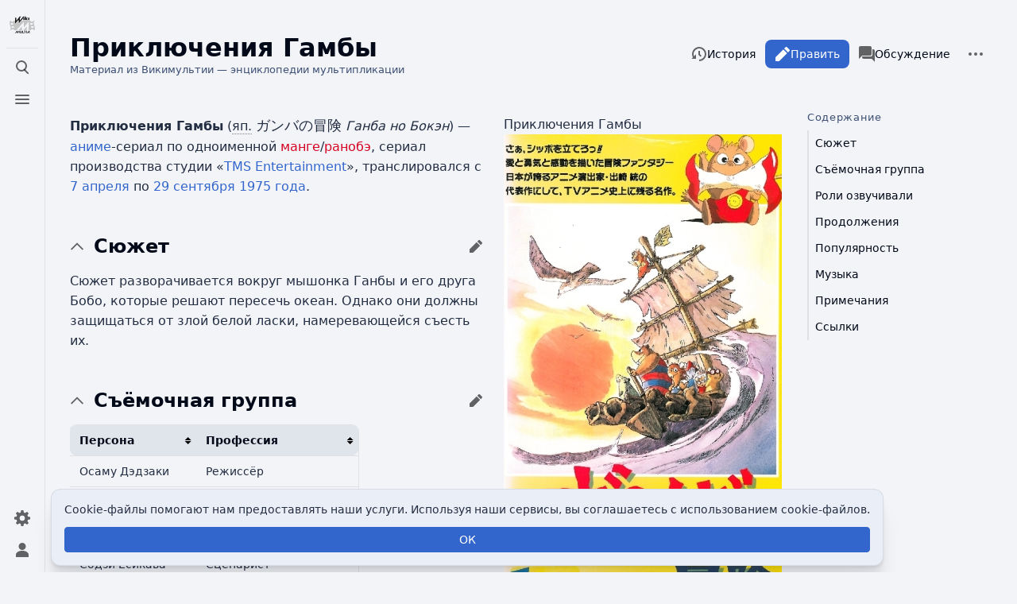

--- FILE ---
content_type: text/html; charset=UTF-8
request_url: https://wikimultia.org/wiki/%D0%9F%D1%80%D0%B8%D0%BA%D0%BB%D1%8E%D1%87%D0%B5%D0%BD%D0%B8%D1%8F_%D0%93%D0%B0%D0%BC%D0%B1%D1%8B
body_size: 81358
content:
<!DOCTYPE html>
<html class="client-nojs skin-citizen-auto skin-theme-clientpref-os citizen-feature-autohide-navigation-clientpref-1 citizen-feature-pure-black-clientpref-0 citizen-feature-custom-font-size-clientpref-standard citizen-feature-custom-width-clientpref-standard" lang="ru" dir="ltr">
<head>
<meta charset="UTF-8">
<title>Приключения Гамбы — Викимультия</title>
<script>document.documentElement.className="client-js skin-citizen-auto skin-theme-clientpref-os citizen-feature-autohide-navigation-clientpref-1 citizen-feature-pure-black-clientpref-0 citizen-feature-custom-font-size-clientpref-standard citizen-feature-custom-width-clientpref-standard";RLCONF={"wgBreakFrames":false,"wgSeparatorTransformTable":[",\t."," \t,"],"wgDigitTransformTable":["",""],"wgDefaultDateFormat":"dmy","wgMonthNames":["","январь","февраль","март","апрель","май","июнь","июль","август","сентябрь","октябрь","ноябрь","декабрь"],"wgRequestId":"e9d684e568e682d9c23be469","wgCanonicalNamespace":"","wgCanonicalSpecialPageName":false,"wgNamespaceNumber":0,"wgPageName":"Приключения_Гамбы","wgTitle":"Приключения Гамбы","wgCurRevisionId":74813,"wgRevisionId":74813,"wgArticleId":3654,"wgIsArticle":true,"wgIsRedirect":false,"wgAction":"view","wgUserName":null,"wgUserGroups":["*"],
"wgCategories":["Завершенные аниме-сериалы","Приключенческие аниме-сериалы","Комедийные аниме-сериалы","Аниме-сериалы в жанре фэнтези","Аниме-сериалы для детей","Аниме-сериалы 1975 года","Аниме-сериалы 7 апреля","Приключения Гамбы","Аниме по алфавиту","Аниме-сериалы по алфавиту","TMS Entertainment"],"wgPageViewLanguage":"ru","wgPageContentLanguage":"ru","wgPageContentModel":"wikitext","wgRelevantPageName":"Приключения_Гамбы","wgRelevantArticleId":3654,"wgIsProbablyEditable":true,"wgRelevantPageIsProbablyEditable":true,"wgRestrictionEdit":[],"wgRestrictionMove":[],"wgPageFormsTargetName":null,"wgPageFormsAutocompleteValues":[],"wgPageFormsAutocompleteOnAllChars":false,"wgPageFormsFieldProperties":[],"wgPageFormsCargoFields":[],"wgPageFormsDependentFields":[],
"wgPageFormsCalendarValues":[],"wgPageFormsCalendarParams":[],"wgPageFormsCalendarHTML":null,"wgPageFormsGridValues":[],"wgPageFormsGridParams":[],"wgPageFormsContLangYes":null,"wgPageFormsContLangNo":null,"wgPageFormsContLangMonths":[],"wgPageFormsHeightForMinimizingInstances":800,"wgPageFormsShowOnSelect":[],"wgPageFormsScriptPath":"/extensions/PageForms","edgValues":null,"wgPageFormsEDSettings":null,"wgAmericanDates":false,"wgFlaggedRevsParams":{"tags":{"status":{"levels":1}}},"wgStableRevisionId":74813,"wgMediaViewerOnClick":true,"wgMediaViewerEnabledByDefault":true,"wgPopupsFlags":4};RLSTATE={"site.styles":"ready","user.styles":"ready","user":"ready","user.options":"loading","ext.flaggedRevs.icons":"ready","oojs-ui-core.styles":"ready","oojs-ui.styles.indicators":"ready","mediawiki.widgets.styles":"ready","oojs-ui-core.icons":"ready","ext.cite.styles":"ready","skins.citizen.styles":"ready","skins.citizen.icons":"ready","jquery.tablesorter.styles":"ready","ext.CookieWarning.styles"
:"ready","ext.embedVideo.styles":"ready","ext.flaggedRevs.basic":"ready"};RLPAGEMODULES=["ext.smw.styles","ext.cite.ux-enhancements","smw.entityexaminer","mediawiki.toggleAllCollapsibles","site","mediawiki.page.ready","jquery.tablesorter","mediawiki.toc","skins.citizen.scripts","ext.CookieWarning","ext.embedVideo.overlay","ext.flaggedRevs.advanced","ext.gadget.collapserefs","mmv.head","mmv.bootstrap.autostart","ext.popups","ext.smw.purge"];</script>
<script>(RLQ=window.RLQ||[]).push(function(){mw.loader.impl(function(){return["user.options@12s5i",function($,jQuery,require,module){mw.user.tokens.set({"patrolToken":"+\\","watchToken":"+\\","csrfToken":"+\\"});
}];});});</script>
<link rel="stylesheet" href="/load.php?lang=ru&amp;modules=ext.CookieWarning.styles%7Cext.cite.styles%7Cext.embedVideo.styles%7Cext.flaggedRevs.basic%2Cicons%7Cjquery.tablesorter.styles%7Cmediawiki.widgets.styles%7Coojs-ui-core.icons%2Cstyles%7Coojs-ui.styles.indicators%7Cskins.citizen.icons%2Cstyles&amp;only=styles&amp;skin=citizen">
<script async="" src="/load.php?lang=ru&amp;modules=startup&amp;only=scripts&amp;raw=1&amp;skin=citizen"></script>
<style>#mw-indicator-mw-helplink {display:none;}</style>
<meta name="ResourceLoaderDynamicStyles" content="">
<link rel="stylesheet" href="/load.php?lang=ru&amp;modules=site.styles&amp;only=styles&amp;skin=citizen">
<noscript><link rel="stylesheet" href="/load.php?lang=ru&amp;modules=noscript&amp;only=styles&amp;skin=citizen"></noscript>
<meta name="generator" content="MediaWiki 1.42.0-alpha">
<meta name="robots" content="max-image-preview:standard">
<meta name="format-detection" content="telephone=no">
<meta name="theme-color" content="#131a21">
<meta name="description" content="Приключения Гамбы (яп.&amp;nbsp;ガンバの冒険 Ганба но Бокэн)&amp;nbsp;— аниме-сериал по одноименной манге/ранобэ, сериал производства студии «TMS Entertainment», транслировался с 7 апреля по 29 сентября 1975 года.">
<meta property="og:image" content="https://wikimultia.org/images/0/0a/Adventure_of_Gamba.jpg">
<meta property="og:image:width" content="1200">
<meta property="og:image:height" content="2071">
<meta property="og:image" content="https://wikimultia.org/images/0/0a/Adventure_of_Gamba.jpg">
<meta property="og:image:width" content="800">
<meta property="og:image:height" content="1381">
<meta property="og:image:width" content="640">
<meta property="og:image:height" content="1104">
<meta name="viewport" content="width=device-width, initial-scale=1.0, user-scalable=yes, minimum-scale=0.25, maximum-scale=5.0">
<link rel="manifest" href="https://wikimultia.org/api.php?action=webapp-manifest">
<link rel="alternate" type="application/rdf+xml" title="Приключения Гамбы" href="/index.php?title=%D0%A1%D0%BB%D1%83%D0%B6%D0%B5%D0%B1%D0%BD%D0%B0%D1%8F:ExportRDF/%D0%9F%D1%80%D0%B8%D0%BA%D0%BB%D1%8E%D1%87%D0%B5%D0%BD%D0%B8%D1%8F_%D0%93%D0%B0%D0%BC%D0%B1%D1%8B&amp;xmlmime=rdf">
<link rel="alternate" type="application/x-wiki" title="Править" href="/index.php?title=%D0%9F%D1%80%D0%B8%D0%BA%D0%BB%D1%8E%D1%87%D0%B5%D0%BD%D0%B8%D1%8F_%D0%93%D0%B0%D0%BC%D0%B1%D1%8B&amp;action=edit">
<link rel="icon" href="https://wikimultia.org/favicon.ico">
<link rel="search" type="application/opensearchdescription+xml" href="/opensearch_desc.php" title="Викимультия (ru)">
<link rel="EditURI" type="application/rsd+xml" href="https://wikimultia.org/api.php?action=rsd">
<link rel="canonical" href="https://wikimultia.org/wiki/%D0%9F%D1%80%D0%B8%D0%BA%D0%BB%D1%8E%D1%87%D0%B5%D0%BD%D0%B8%D1%8F_%D0%93%D0%B0%D0%BC%D0%B1%D1%8B">
<link rel="alternate" type="application/atom+xml" title="Викимультия — Atom-лента" href="/index.php?title=%D0%A1%D0%BB%D1%83%D0%B6%D0%B5%D0%B1%D0%BD%D0%B0%D1%8F:%D0%A1%D0%B2%D0%B5%D0%B6%D0%B8%D0%B5_%D0%BF%D1%80%D0%B0%D0%B2%D0%BA%D0%B8&amp;feed=atom">
<!-- Yandex.RTB --><script>window.yaContextCb=window.yaContextCb||[]</script><script src="https://yandex.ru/ads/system/context.js" async></script><!-- Yandex.Metrika counter --><script type="text/javascript" >(function(m,e,t,r,i,k,a){m[i]=m[i]||function(){(m[i].a=m[i].a||[]).push(arguments)}; m[i].l=1*new Date(); for (var j = 0; j < document.scripts.length; j++) {if (document.scripts[j].src === r) { return; }} k=e.createElement(t),a=e.getElementsByTagName(t)[0],k.async=1,k.src=r,a.parentNode.insertBefore(k,a)})(window, document, "script", "https://mc.yandex.ru/metrika/tag.js", "ym"); ym(97776045, "init", {clickmap:true,trackLinks:true,accurateTrackBounce:true});</script><noscript><div><img src="https://mc.yandex.ru/watch/97776045" style="position:absolute; left:-9999px;" alt="" /></div></noscript><!-- /Yandex.Metrika counter -->
<script>const LEGACY_PREFIX='skin-citizen-';window.clientPrefs=()=>{let className=document.documentElement.className;const storage=localStorage.getItem('mwclientpreferences');if(storage){storage.split(',').forEach((pref)=>{className=className.replace(new RegExp('(^| )'+pref.replace(/-clientpref-\w+$|[^\w-]+/g,'')+'-clientpref-\\w+( |$)'),'$1'+pref+'$2');if(pref.startsWith('skin-theme-clientpref-')){const CLIENTPREFS_THEME_MAP={os:'auto',day:'light',night:'dark'};const matchedKey=CLIENTPREFS_THEME_MAP[pref.replace('skin-theme-clientpref-','')];if(matchedKey){const classesToRemove=Object.values(CLIENTPREFS_THEME_MAP).map((theme)=>LEGACY_PREFIX+theme);className=className.replace(new RegExp(classesToRemove.join('|'),'g'),'');className+=` ${LEGACY_PREFIX}${matchedKey}`;}}});document.documentElement.className=className;}};(()=>{window.clientPrefs();})();</script>
</head>
<body class="citizen-sections-enabled mediawiki ltr sitedir-ltr mw-hide-empty-elt ns-0 ns-subject mw-editable page-Приключения_Гамбы rootpage-Приключения_Гамбы skin-citizen action-view skin--responsive">
<header class="mw-header citizen-header">
	<div class="citizen-header__logo">
		<a href="/wiki/%D0%97%D0%B0%D0%B3%D0%BB%D0%B0%D0%B2%D0%BD%D0%B0%D1%8F_%D1%81%D1%82%D1%80%D0%B0%D0%BD%D0%B8%D1%86%D0%B0" class="mw-logo citizen-header__button" title="Перейти на заглавную страницу">
			<img class="mw-logo-icon" src="https://wikimultia.org/logo/svg_version.svg" alt="" aria-hidden="true" height="32" width="32">
		</a>
	</div>
		
<div class="citizen-search citizen-header__item citizen-dropdown">
	<details id="citizen-search-details" class="citizen-dropdown-details">
		<summary
			class="citizen-dropdown-summary" 
			title="Открыть поиск [/]"
			aria-details="citizen-search__card">
			<span class="citizen-ui-icon">
				<span></span>
				<span></span>
				<span></span>
			</span>
			<span>Открыть поиск</span>
		</summary>
		
	</details>
	<div role="search" id="citizen-search__card" class="citizen-search-box citizen-search__card citizen-menu__card">
		<form action="/index.php" class="citizen-search__form" id="searchform" autocomplete="off">
			<input type="hidden" name="title" value="Служебная:Поиск">
			<label for="searchInput">
				<span class="citizen-search__icon citizen-ui-icon mw-ui-icon-wikimedia-search"></span>
				<span class="screen-reader-text">Поиск</span>
			</label>
			<input type="search" name="search" placeholder="Искать в Викимультии" aria-label="Искать в Викимультии" autocapitalize="sentences" title="Искать в Викимультии [f]" accesskey="f" id="searchInput">
			<a
				class="citizen-search__random citizen-search__formButton"
				href="/wiki/%D0%A1%D0%BB%D1%83%D0%B6%D0%B5%D0%B1%D0%BD%D0%B0%D1%8F:%D0%A1%D0%BB%D1%83%D1%87%D0%B0%D0%B9%D0%BD%D0%B0%D1%8F_%D1%81%D1%82%D1%80%D0%B0%D0%BD%D0%B8%D1%86%D0%B0"
				title="Случайная страница">
				<span class="citizen-ui-icon mw-ui-icon-wikimedia-die"></span>
				<span class="screen-reader-text"></span>
			</a>
		</form>
	</div>
</div>

	<div class="citizen-drawer citizen-header__item citizen-dropdown">
		<details class="citizen-dropdown-details">
			<summary
			class="citizen-dropdown-summary" 
			title="Открыть меню"
			aria-details="citizen-drawer__card">
			<span class="citizen-ui-icon">
				<span></span>
				<span></span>
				<span></span>
			</span>
			<span>Открыть меню</span>
		</summary>	</details>
		<div id="citizen-drawer__card" class="citizen-drawer__card citizen-menu__card">
			<header class="citizen-drawer__header">
				<a href="/wiki/%D0%97%D0%B0%D0%B3%D0%BB%D0%B0%D0%B2%D0%BD%D0%B0%D1%8F_%D1%81%D1%82%D1%80%D0%B0%D0%BD%D0%B8%D1%86%D0%B0" class="mw-logo citizen-drawer__logo" title="Перейти на заглавную страницу">
				<img class="mw-logo-icon" src="https://wikimultia.org/logo/svg_version.svg" alt="" aria-hidden="true" height="80" width="80" loading="lazy">
			</a>
						<div class="citizen-drawer__siteinfo">
					<div class="citizen-siteStats">
	<div class="citizen-siteStats__item" id="citizen-siteStats__item--articles" title="статей">
		<span class="citizen-ui-icon mw-ui-icon-article mw-ui-icon-wikimedia-article"></span>
		<span>8,8 тыс.</span>
	</div>
	<div class="citizen-siteStats__item" id="citizen-siteStats__item--images" title="файлов">
		<span class="citizen-ui-icon mw-ui-icon-image mw-ui-icon-wikimedia-image"></span>
		<span>7,5 тыс.</span>
	</div>
	<div class="citizen-siteStats__item" id="citizen-siteStats__item--users" title="пользователей">
		<span class="citizen-ui-icon mw-ui-icon-userAvatar mw-ui-icon-wikimedia-userAvatar"></span>
		<span>308</span>
	</div>
	<div class="citizen-siteStats__item" id="citizen-siteStats__item--edits" title="правок">
		<span class="citizen-ui-icon mw-ui-icon-edit mw-ui-icon-wikimedia-edit"></span>
		<span>70,2 тыс.</span>
	</div>
</div>
					<img class="mw-logo-wordmark" alt="Викимультия"
					src="https://wikimultia.org/logo/wordmark_version.png" width="95" height="45">
							</div>
			</header>
				<section id="citizen-main-menu" class="citizen-main-menu citizen-drawer__menu">
				<nav id="p-navigation" class="citizen-menu mw-portlet mw-portlet-navigation"  >
	<div class="citizen-menu__heading">
		Навигация
	</div>
	<div class="citizen-menu__content">
		
		<ul class="citizen-menu__content-list">
			
			<li id="n-mainpage-description" class="mw-list-item"><a href="/wiki/%D0%97%D0%B0%D0%B3%D0%BB%D0%B0%D0%B2%D0%BD%D0%B0%D1%8F_%D1%81%D1%82%D1%80%D0%B0%D0%BD%D0%B8%D1%86%D0%B0" title="Перейти на заглавную страницу [z]" accesskey="z"><span class="citizen-ui-icon mw-ui-icon-home mw-ui-icon-wikimedia-home"></span> <span>Заглавная страница</span></a></li><li id="n-browse" class="mw-list-item"><a href="/wiki/%D0%A1%D0%BF%D1%80%D0%B0%D0%B2%D0%BA%D0%B0:%D0%9F%D0%BE%D0%B8%D1%81%D0%BA_%D0%BF%D0%BE_%D0%BA%D0%B0%D1%82%D0%B5%D0%B3%D0%BE%D1%80%D0%B8%D1%8F%D0%BC"><span>Рубрикация</span></a></li><li id="n-index" class="mw-list-item"><a href="/wiki/%D0%A1%D0%BF%D1%80%D0%B0%D0%B2%D0%BA%D0%B0:%D0%90%D0%BB%D1%84%D0%B0%D0%B2%D0%B8%D1%82%D0%BD%D1%8B%D0%B9_%D1%83%D0%BA%D0%B0%D0%B7%D0%B0%D1%82%D0%B5%D0%BB%D1%8C" title="Поиск по двум первым буквам"><span>Указатель А — Я</span></a></li><li id="n-randompage" class="mw-list-item"><a href="/wiki/%D0%A1%D0%BB%D1%83%D0%B6%D0%B5%D0%B1%D0%BD%D0%B0%D1%8F:%D0%A1%D0%BB%D1%83%D1%87%D0%B0%D0%B9%D0%BD%D0%B0%D1%8F_%D1%81%D1%82%D1%80%D0%B0%D0%BD%D0%B8%D1%86%D0%B0" title="Посмотреть случайно выбранную страницу [x]" accesskey="x"><span class="citizen-ui-icon mw-ui-icon-die mw-ui-icon-wikimedia-die"></span> <span>Случайная страница</span></a></li><li id="t-specialpages" class="mw-list-item"><a href="/wiki/%D0%A1%D0%BB%D1%83%D0%B6%D0%B5%D0%B1%D0%BD%D0%B0%D1%8F:%D0%A1%D0%BF%D0%B5%D1%86%D1%81%D1%82%D1%80%D0%B0%D0%BD%D0%B8%D1%86%D1%8B" title="Список служебных страниц [q]" accesskey="q"><span class="citizen-ui-icon mw-ui-icon-specialPages mw-ui-icon-wikimedia-specialPages"></span> <span>Служебные страницы</span></a></li><li id="t-upload" class="mw-list-item"><a href="/wiki/%D0%A1%D0%BB%D1%83%D0%B6%D0%B5%D0%B1%D0%BD%D0%B0%D1%8F:%D0%97%D0%B0%D0%B3%D1%80%D1%83%D0%B7%D0%BA%D0%B0" title="Загрузить файлы [u]" accesskey="u"><span class="citizen-ui-icon mw-ui-icon-upload mw-ui-icon-wikimedia-upload"></span> <span>Загрузить файл</span></a></li>
		</ul>
		
	</div></nav>
				<nav id="p-participation" class="citizen-menu mw-portlet mw-portlet-participation"  >
	<div class="citizen-menu__heading">
		Участие
	</div>
	<div class="citizen-menu__content">
		
		<ul class="citizen-menu__content-list">
			
			<li id="n-recentchanges" class="mw-list-item"><a href="/wiki/%D0%A1%D0%BB%D1%83%D0%B6%D0%B5%D0%B1%D0%BD%D0%B0%D1%8F:%D0%A1%D0%B2%D0%B5%D0%B6%D0%B8%D0%B5_%D0%BF%D1%80%D0%B0%D0%B2%D0%BA%D0%B8" title="Список последних изменений [r]" accesskey="r"><span class="citizen-ui-icon mw-ui-icon-recentChanges mw-ui-icon-wikimedia-recentChanges"></span> <span>Свежие правки</span></a></li><li id="n-newpages" class="mw-list-item"><a href="/wiki/%D0%A1%D0%BB%D1%83%D0%B6%D0%B5%D0%B1%D0%BD%D0%B0%D1%8F:%D0%9D%D0%BE%D0%B2%D1%8B%D0%B5_%D1%81%D1%82%D1%80%D0%B0%D0%BD%D0%B8%D1%86%D1%8B" title="Список недавно созданных страниц"><span>Новые страницы</span></a></li><li id="n-help" class="mw-list-item"><a href="/wiki/%D0%A1%D0%BF%D1%80%D0%B0%D0%B2%D0%BA%D0%B0:%D0%A1%D0%BE%D0%B4%D0%B5%D1%80%D0%B6%D0%B0%D0%BD%D0%B8%D0%B5" title="Место расположения Справки"><span class="citizen-ui-icon mw-ui-icon-help mw-ui-icon-wikimedia-help"></span> <span>Справка</span></a></li>
		</ul>
		
	</div></nav>
			</section>	</div>
	</div>	<div class="citizen-header__inner">
		<div class="citizen-header__start"></div>
		<div class="citizen-header__end">
			<nav id="p-notifications" class="citizen-menu mw-portlet mw-portlet-notifications emptyPortlet"  >
	<div class="citizen-menu__heading">
		Уведомления
	</div>
	<div class="citizen-menu__content">
		
		<ul class="citizen-menu__content-list">
			
			
		</ul>
		
	</div></nav>
			<div class="citizen-userMenu citizen-header__item citizen-dropdown">
				<details class="citizen-dropdown-details">
					<summary
						class="citizen-dropdown-summary" 
						title="Открыть персональное меню"
						aria-details="citizen-userMenu__card">
						<span class="citizen-ui-icon mw-ui-icon-wikimedia-userAvatar"></span>
						<span>Открыть персональное меню</span>
					</summary>
				</details>
				<div id="citizen-userMenu__card" class="citizen-menu__card">
					<div class="citizen-userInfo">
	<div class="citizen-userInfo-title">
		<div>Вы не представились системе</div>
		
	</div>
	<div class="citizen-userInfo-text">
		<div>Your IP address will be publicly visible if you make any edits.</div>
	</div>
</div>
					<nav id="p-user-interface-preferences" class="citizen-menu mw-portlet mw-portlet-user-interface-preferences emptyPortlet"  >
	<div class="citizen-menu__heading">
		user-interface-preferences
	</div>
	<div class="citizen-menu__content">
		
		<ul class="citizen-menu__content-list">
			
			
		</ul>
		
	</div></nav>
					<nav id="p-personal" class="citizen-menu mw-portlet mw-portlet-personal"  title="Пользовательское меню" >
	<div class="citizen-menu__heading">
		Персональные инструменты
	</div>
	<div class="citizen-menu__content">
		
		<ul class="citizen-menu__content-list">
			
			<li id="pt-anontalk" class="mw-list-item"><a href="/wiki/%D0%A1%D0%BB%D1%83%D0%B6%D0%B5%D0%B1%D0%BD%D0%B0%D1%8F:%D0%9C%D0%BE%D1%91_%D0%BE%D0%B1%D1%81%D1%83%D0%B6%D0%B4%D0%B5%D0%BD%D0%B8%D0%B5" title="Страница обсуждений для моего IP [n]" accesskey="n"><span class="citizen-ui-icon mw-ui-icon-userTalk mw-ui-icon-wikimedia-userTalk"></span> <span>Обсуждение</span></a></li><li id="pt-anoncontribs" class="mw-list-item"><a href="/wiki/%D0%A1%D0%BB%D1%83%D0%B6%D0%B5%D0%B1%D0%BD%D0%B0%D1%8F:%D0%9C%D0%BE%D0%B9_%D0%B2%D0%BA%D0%BB%D0%B0%D0%B4" title="Список правок, сделанных с этого IP-адреса [y]" accesskey="y"><span class="citizen-ui-icon mw-ui-icon-userContributions mw-ui-icon-wikimedia-userContributions"></span> <span>Вклад</span></a></li><li id="pt-createaccount" class="mw-list-item"><a href="/index.php?title=%D0%A1%D0%BB%D1%83%D0%B6%D0%B5%D0%B1%D0%BD%D0%B0%D1%8F:%D0%A1%D0%BE%D0%B7%D0%B4%D0%B0%D1%82%D1%8C_%D1%83%D1%87%D1%91%D1%82%D0%BD%D1%83%D1%8E_%D0%B7%D0%B0%D0%BF%D0%B8%D1%81%D1%8C&amp;returnto=%D0%9F%D1%80%D0%B8%D0%BA%D0%BB%D1%8E%D1%87%D0%B5%D0%BD%D0%B8%D1%8F+%D0%93%D0%B0%D0%BC%D0%B1%D1%8B" title="Мы предлагаем вам создать учётную запись и войти в систему, хотя это и не обязательно."><span class="citizen-ui-icon mw-ui-icon-userAdd mw-ui-icon-wikimedia-userAdd"></span> <span>Создать учётную запись</span></a></li><li id="pt-login" class="mw-list-item"><a href="/index.php?title=%D0%A1%D0%BB%D1%83%D0%B6%D0%B5%D0%B1%D0%BD%D0%B0%D1%8F:%D0%92%D1%85%D0%BE%D0%B4&amp;returnto=%D0%9F%D1%80%D0%B8%D0%BA%D0%BB%D1%8E%D1%87%D0%B5%D0%BD%D0%B8%D1%8F+%D0%93%D0%B0%D0%BC%D0%B1%D1%8B" title="Здесь можно зарегистрироваться в системе, но это необязательно. [o]" accesskey="o"><span class="citizen-ui-icon mw-ui-icon-logIn mw-ui-icon-wikimedia-logIn"></span> <span>Войти</span></a></li>
		</ul>
		
	</div></nav>
				</div>
			</div>		</div>
	</div>
</header>
<div class="citizen-page-container">
	<div class="citizen-sitenotice-container">
		<div id="siteNotice"></div>
	</div>
	<main class="mw-body citizen-toc-enabled" id="content">
		<div class="citizen-body-container">
		<header class="mw-body-header citizen-page-header">
			
<div class="citizen-page-heading">
	<div class="firstHeading-container">
		<h1 id="firstHeading" class="firstHeading mw-first-heading"><span class="mw-page-title-main">Приключения Гамбы</span></h1>
		
		<div class="mw-indicators">
		<div id="mw-indicator-smw-entity-examiner" class="mw-indicator"><div class="smw-entity-examiner smw-indicator-vertical-bar-loader" data-subject="Приключения_Гамбы#0##" data-dir="ltr" data-uselang="" title="Running an examiner in the background"></div></div>
		</div>	</div>
	<div id="siteSub">Материал из Викимультии — энциклопедии мультипликации</div>
	<a href="#top" class="citizen-jumptotop" title="Вернуться наверх"></a>
</div>
			<div class="page-actions">
		
			<nav id="p-views" class="citizen-menu mw-portlet mw-portlet-views"  >
	<div class="citizen-menu__heading">
		Просмотры
	</div>
	<div class="citizen-menu__content">
		
		<ul class="citizen-menu__content-list">
			
			<li id="ca-view" class="selected mw-list-item"><a href="/wiki/%D0%9F%D1%80%D0%B8%D0%BA%D0%BB%D1%8E%D1%87%D0%B5%D0%BD%D0%B8%D1%8F_%D0%93%D0%B0%D0%BC%D0%B1%D1%8B"><span class="citizen-ui-icon mw-ui-icon-article mw-ui-icon-wikimedia-article"></span> <span>Читать</span></a></li><li id="ca-edit" class="mw-list-item"><a href="/index.php?title=%D0%9F%D1%80%D0%B8%D0%BA%D0%BB%D1%8E%D1%87%D0%B5%D0%BD%D0%B8%D1%8F_%D0%93%D0%B0%D0%BC%D0%B1%D1%8B&amp;action=edit" title="Эту статью можно изменять. Перед сохранением изменений, пожалуйста, нажмите кнопку предварительного просмотра для визуальной проверки результата [e]" accesskey="e"><span class="citizen-ui-icon mw-ui-icon-edit mw-ui-icon-wikimedia-edit"></span> <span>Править</span></a></li><li id="ca-history" class="mw-list-item"><a href="/index.php?title=%D0%9F%D1%80%D0%B8%D0%BA%D0%BB%D1%8E%D1%87%D0%B5%D0%BD%D0%B8%D1%8F_%D0%93%D0%B0%D0%BC%D0%B1%D1%8B&amp;action=history" title="Журнал изменений страницы [h]" accesskey="h"><span class="citizen-ui-icon mw-ui-icon-history mw-ui-icon-wikimedia-history"></span> <span>История</span></a></li>
		</ul>
		
	</div></nav>
			<nav id="p-associated-pages" class="citizen-menu mw-portlet mw-portlet-associated-pages"  >
	<div class="citizen-menu__heading">
		associated-pages
	</div>
	<div class="citizen-menu__content">
		
		<ul class="citizen-menu__content-list">
			
			<li id="ca-nstab-main" class="selected mw-list-item"><a href="/wiki/%D0%9F%D1%80%D0%B8%D0%BA%D0%BB%D1%8E%D1%87%D0%B5%D0%BD%D0%B8%D1%8F_%D0%93%D0%B0%D0%BC%D0%B1%D1%8B" title="Просмотреть контентную страницу [c]" accesskey="c"><span class="citizen-ui-icon mw-ui-icon-article mw-ui-icon-wikimedia-article"></span> <span>Статья</span></a></li><li id="ca-talk" class="new mw-list-item"><a href="/index.php?title=%D0%9E%D0%B1%D1%81%D1%83%D0%B6%D0%B4%D0%B5%D0%BD%D0%B8%D0%B5:%D0%9F%D1%80%D0%B8%D0%BA%D0%BB%D1%8E%D1%87%D0%B5%D0%BD%D0%B8%D1%8F_%D0%93%D0%B0%D0%BC%D0%B1%D1%8B&amp;action=edit&amp;redlink=1" rel="discussion" title="Обсуждение основной страницы (страница отсутствует) [t]" accesskey="t"><span class="citizen-ui-icon mw-ui-icon-speechBubbles mw-ui-icon-wikimedia-speechBubbles"></span> <span>Обсуждение</span></a></li>
		</ul>
		
	</div></nav>
		<div class="page-actions-more page-actions__item citizen-dropdown">
	<details class="citizen-dropdown-details">
		<summary
			class="citizen-dropdown-summary" 
			title="Дополнительные действия"
			aria-details="page-actions-more__card">
			<span class="citizen-ui-icon mw-ui-icon-wikimedia-ellipsis"></span>
			<span>Дополнительные действия</span>
		</summary>
	</details>
	<aside id="page-actions-more__card" class="citizen-menu__card">
				<nav id="p-cactions" class="citizen-menu mw-portlet mw-portlet-cactions"  title="Больше возможностей" >
	<div class="citizen-menu__heading">
		Ещё
	</div>
	<div class="citizen-menu__content">
		
		<ul class="citizen-menu__content-list">
			
			<li id="ca-purge" class="is-disabled mw-list-item"><a href="/index.php?title=%D0%9F%D1%80%D0%B8%D0%BA%D0%BB%D1%8E%D1%87%D0%B5%D0%BD%D0%B8%D1%8F_%D0%93%D0%B0%D0%BC%D0%B1%D1%8B&amp;action=purge"><span class="citizen-ui-icon mw-ui-icon-reload mw-ui-icon-wikimedia-reload"></span> <span>Обновить</span></a></li>
		</ul>
		
	</div></nav>
		<nav id="p-tb" class="citizen-menu mw-portlet mw-portlet-tb"  >
	<div class="citizen-menu__heading">
		Инструменты
	</div>
	<div class="citizen-menu__content">
		
		<ul class="citizen-menu__content-list">
			
			<li id="t-whatlinkshere" class="mw-list-item"><a href="/wiki/%D0%A1%D0%BB%D1%83%D0%B6%D0%B5%D0%B1%D0%BD%D0%B0%D1%8F:%D0%A1%D1%81%D1%8B%D0%BB%D0%BA%D0%B8_%D1%81%D1%8E%D0%B4%D0%B0/%D0%9F%D1%80%D0%B8%D0%BA%D0%BB%D1%8E%D1%87%D0%B5%D0%BD%D0%B8%D1%8F_%D0%93%D0%B0%D0%BC%D0%B1%D1%8B" title="Список всех страниц, ссылающихся на данную [j]" accesskey="j"><span class="citizen-ui-icon mw-ui-icon-articleRedirect mw-ui-icon-wikimedia-articleRedirect"></span> <span>Ссылки сюда</span></a></li><li id="t-recentchangeslinked" class="mw-list-item"><a href="/wiki/%D0%A1%D0%BB%D1%83%D0%B6%D0%B5%D0%B1%D0%BD%D0%B0%D1%8F:%D0%A1%D0%B2%D1%8F%D0%B7%D0%B0%D0%BD%D0%BD%D1%8B%D0%B5_%D0%BF%D1%80%D0%B0%D0%B2%D0%BA%D0%B8/%D0%9F%D1%80%D0%B8%D0%BA%D0%BB%D1%8E%D1%87%D0%B5%D0%BD%D0%B8%D1%8F_%D0%93%D0%B0%D0%BC%D0%B1%D1%8B" rel="nofollow" title="Последние изменения в страницах, на которые ссылается эта страница [k]" accesskey="k"><span class="citizen-ui-icon mw-ui-icon-recentChanges mw-ui-icon-wikimedia-recentChanges"></span> <span>Связанные правки</span></a></li><li id="t-print" class="mw-list-item"><a href="javascript:print();" rel="alternate" title="Версия этой страницы для печати [p]" accesskey="p"><span class="citizen-ui-icon mw-ui-icon-printer mw-ui-icon-wikimedia-printer"></span> <span>Версия для печати</span></a></li><li id="t-permalink" class="mw-list-item"><a href="/index.php?title=%D0%9F%D1%80%D0%B8%D0%BA%D0%BB%D1%8E%D1%87%D0%B5%D0%BD%D0%B8%D1%8F_%D0%93%D0%B0%D0%BC%D0%B1%D1%8B&amp;oldid=74813" title="Постоянная ссылка на эту версию страницы"><span class="citizen-ui-icon mw-ui-icon-link mw-ui-icon-wikimedia-link"></span> <span>Постоянная ссылка</span></a></li><li id="t-info" class="mw-list-item"><a href="/index.php?title=%D0%9F%D1%80%D0%B8%D0%BA%D0%BB%D1%8E%D1%87%D0%B5%D0%BD%D0%B8%D1%8F_%D0%93%D0%B0%D0%BC%D0%B1%D1%8B&amp;action=info" title="Подробнее об этой странице"><span class="citizen-ui-icon mw-ui-icon-infoFilled mw-ui-icon-wikimedia-infoFilled"></span> <span>Сведения о странице</span></a></li><li id="t-smwbrowselink" class="mw-list-item"><a href="/wiki/%D0%A1%D0%BB%D1%83%D0%B6%D0%B5%D0%B1%D0%BD%D0%B0%D1%8F:Browse/:%D0%9F%D1%80%D0%B8%D0%BA%D0%BB%D1%8E%D1%87%D0%B5%D0%BD%D0%B8%D1%8F-5F%D0%93%D0%B0%D0%BC%D0%B1%D1%8B" rel="search"><span>Узнать свойства</span></a></li>
		</ul>
		
	</div></nav>
	</aside>
</div>
	</div></header>
		<div id="bodyContent" class="citizen-body" aria-labelledby="firstHeading">
			<div id="contentSub"><div id="mw-content-subtitle"></div></div>
			
			
			<div id="mw-content-text" class="mw-body-content"><div class="mw-content-ltr mw-parser-output" lang="ru" dir="ltr"><section class="citizen-section" id="citizen-section-0"><div itemscope="" itemtype="https://schema.org/TVSeries" class="infobox citizen-table-nowrap floatright"><div class="infobox-title"><span itemprop="name">Приключения Гамбы</span><sup></sup></div><div class="infobox-subtitle"><i><span itemprop=""></span></i></div><div class="infobox-image"><span typeof="mw:File"><a href="/wiki/%D0%A4%D0%B0%D0%B9%D0%BB:Adventure_of_Gamba.jpg" class="mw-file-description" title="Приключения Гамбы"><img alt="Приключения Гамбы" src="/images/0/0a/Adventure_of_Gamba.jpg" decoding="async" width="350" height="604" class="mw-file-element" data-file-width="350" data-file-height="604"></a></span><span style="display: none;" itemprop="image">https://wikimultia.org/images/0/0a/Adventure_of_Gamba.jpg</span><div class="infobox-caption"><span></span></div></div><div class="infobox-header">Название<span style="display: none;" itemprop=""></span></div><div class="infobox-data"><div class="infobox-data-label">
Кандзи</div><div class="infobox-data-value">
ガンバの冒険<span style="display: none;" itemprop="alternativeHeadline">ガンバの冒険</span><span style="display: none;" itemprop=""></span></div></div><div class="infobox-data"><div class="infobox-data-label">
Киридзи</div><div class="infobox-data-value">
Ганба но Бокэн<span style="display: none;" itemprop=""></span><span style="display: none;" itemprop=""></span></div></div><div class="infobox-data"><div class="infobox-data-label">
Английское</div><div class="infobox-data-value">
Adventure of Gamba<span style="display: none;" itemprop=""></span><span style="display: none;" itemprop=""></span></div></div><div class="infobox-header">Информация о сериале<span style="display: none;" itemprop=""></span></div><div class="infobox-data"><div class="infobox-data-label">
Жанр(ы)</div><div class="infobox-data-value">
Приключения, Комедия, Фэнтези<span style="display: none;" itemprop="genre">приключения, комедия, фэнтези</span><span style="display: none;" itemprop=""></span></div></div><div class="infobox-data"><div class="infobox-data-label">
Целевая аудитория</div><div class="infobox-data-value">
<a href="/wiki/%D0%9A%D0%BE%D0%B4%D0%BE%D0%BC%D0%BE" title="Кодомо">Кодомо</a><span style="display: none;" itemprop=""></span><span style="display: none;" itemprop=""></span></div></div><div class="infobox-data"><div class="infobox-data-label">
Режиссёр</div><div class="infobox-data-value">
<li style="list-style: none;">Осаму Дэдзаки<span style="display: none;" itemprop="director">Осаму Дэдзаки</span><span style="display: none;" itemprop=""></span></li></div></div><div class="infobox-data"><div class="infobox-data-label">
Сценарист</div><div class="infobox-data-value">
<li style="list-style: none;">Мицуру Мадзима<span style="display: none;" itemprop=""></span><span style="display: none;" itemprop=""></span></li></div></div><div class="infobox-data"><div class="infobox-data-label">
Композитор</div><div class="infobox-data-value">
<li style="list-style: none;">Такэо Ямасита<span style="display: none;" itemprop="musicBy">Такэо Ямасита</span><span style="display: none;" itemprop=""></span></li></div></div><div class="infobox-data"><div class="infobox-data-label">
Студия</div><div class="infobox-data-value">
<li style="list-style: none;"> <a href="/wiki/TMS_Entertainment" title="TMS Entertainment">TMS Entertainment</a><span style="display: none;" itemprop="productionCompany">TMS Entertainment</span><span style="display: none;" itemprop=""></span></li></div></div><div class="infobox-data"><div class="infobox-data-label">
Страна</div><div class="infobox-data-value">
<li style="list-style: none;"><span class="flagicon"><span class="mw-image-border" typeof="mw:File"><span title="Япония"><img alt="Япония" src="/images/thumb/9/9e/Flag_of_Japan.svg/22px-Flag_of_Japan.svg.png" decoding="async" width="22" height="15" class="mw-file-element" srcset="/images/thumb/9/9e/Flag_of_Japan.svg/33px-Flag_of_Japan.svg.png 1.5x, /images/thumb/9/9e/Flag_of_Japan.svg/44px-Flag_of_Japan.svg.png 2x" data-file-width="900" data-file-height="600"></span></span></span> Япония<span style="display: none;" itemprop="countryOfOrigin">Япония</span><span style="display: none;" itemprop=""></span></li></div></div><div class="infobox-data"><div class="infobox-data-label">
Премьерный показ</div><div class="infobox-data-value">
<span style="white-space: nowrap;"><a href="/wiki/7_%D0%B0%D0%BF%D1%80%D0%B5%D0%BB%D1%8F" title="7 апреля">7 апреля</a> <a href="/wiki/1975_%D0%B3%D0%BE%D0%B4" title="1975 год">1975</a></span><span style="white-space: nowrap;"></span> <small>—</small> <br><span style="white-space: nowrap;"><a href="/wiki/29_%D1%81%D0%B5%D0%BD%D1%82%D1%8F%D0%B1%D1%80%D1%8F" title="29 сентября">29 сентября</a> <a href="/wiki/1975_%D0%B3%D0%BE%D0%B4" title="1975 год">1975</a></span><span style="white-space: nowrap;"></span><span style="display: none;" itemprop="startDate">1975-04-07</span><span style="display: none;" itemprop="endDate">1975-09-29</span></div></div><div class="infobox-data"><div class="infobox-data-label">
Продолжительность эпизода</div><div class="infobox-data-value">
<li style="list-style: none;"> 25 минут<span style="display: none;" itemprop=""></span><span style="display: none;" itemprop=""></span></li></div></div><div class="infobox-data"><div class="infobox-data-label">
Эпизодов</div><div class="infobox-data-value">
<a href="/index.php?title=%D0%A1%D0%BF%D0%B8%D1%81%D0%BE%D0%BA_%D1%8D%D0%BF%D0%B8%D0%B7%D0%BE%D0%B4%D0%BE%D0%B2_%D0%B0%D0%BD%D0%B8%D0%BC%D0%B5_%C2%AB%D0%9F%D1%80%D0%B8%D0%BA%D0%BB%D1%8E%D1%87%D0%B5%D0%BD%D0%B8%D1%8F_%D0%93%D0%B0%D0%BC%D0%B1%D1%8B%C2%BB&amp;action=edit&amp;redlink=1" class="new" title="Список эпизодов аниме «Приключения Гамбы» (страница отсутствует)">26</a><span style="display: none;" itemprop="numberOfEpisodes">26</span><span style="display: none;" itemprop=""></span></div></div></div>
<p><b>Приключения Гамбы</b> <span style="font-weight: normal;">(<span style="border-bottom:1px dotted gray; cursor:default" class="ignored" title="на японском языке">яп.</span> <span lang="ja" style="font-size: 110%;">ガンバの冒険</span> <i>Ганба но Бокэн</i>)</span> — <a href="/wiki/%D0%90%D0%BD%D0%B8%D0%BC%D0%B5" title="Аниме">аниме</a>-сериал по одноименной <a href="/index.php?title=(%D0%BC%D0%B0%D0%BD%D0%B3%D0%B0)&amp;action=edit&amp;redlink=1" class="new" title="(манга) (страница отсутствует)">манге</a>/<a href="/index.php?title=(%D1%80%D0%B0%D0%BD%D0%BE%D0%B1%D1%8D)&amp;action=edit&amp;redlink=1" class="new" title="(ранобэ) (страница отсутствует)">ранобэ</a>, сериал производства студии «<a href="/wiki/TMS_Entertainment" title="TMS Entertainment">TMS Entertainment</a>», транслировался с <a href="/wiki/7_%D0%B0%D0%BF%D1%80%D0%B5%D0%BB%D1%8F" title="7 апреля">7 апреля</a> по <a href="/wiki/29_%D1%81%D0%B5%D0%BD%D1%82%D1%8F%D0%B1%D1%80%D1%8F" title="29 сентября">29 сентября</a> <a href="/wiki/1975_%D0%B3%D0%BE%D0%B4" title="1975 год">1975 года</a>.
</p>
<meta property="mw:PageProp/toc">
</section><h2 class="citizen-section-heading"><span class="citizen-section-indicator citizen-ui-icon mw-ui-icon-wikimedia-collapse"></span><span id=".D0.A1.D1.8E.D0.B6.D0.B5.D1.82"></span><span class="mw-headline" id="Сюжет">Сюжет</span><span class="mw-editsection"><span class="mw-editsection-bracket">[</span><a href="/index.php?title=%D0%9F%D1%80%D0%B8%D0%BA%D0%BB%D1%8E%D1%87%D0%B5%D0%BD%D0%B8%D1%8F_%D0%93%D0%B0%D0%BC%D0%B1%D1%8B&amp;action=edit&amp;section=1" title="Редактировать раздел «Сюжет»" class="citizen-editsection-icon mw-ui-icon-wikimedia-edit"><span>править</span></a><span class="mw-editsection-bracket">]</span></span></h2><section class="citizen-section" id="citizen-section-1">
<p>Сюжет разворачивается вокруг мышонка Ганбы и его друга Бобо, которые решают пересечь океан. Однако они должны защищаться от злой белой ласки, намеревающейся съесть их.
</p>
</section><h2 class="citizen-section-heading"><span class="citizen-section-indicator citizen-ui-icon mw-ui-icon-wikimedia-collapse"></span><span id=".D0.A1.D1.8A.D1.91.D0.BC.D0.BE.D1.87.D0.BD.D0.B0.D1.8F_.D0.B3.D1.80.D1.83.D0.BF.D0.BF.D0.B0"></span><span class="mw-headline" id="Съёмочная_группа">Съёмочная группа</span><span class="mw-editsection"><span class="mw-editsection-bracket">[</span><a href="/index.php?title=%D0%9F%D1%80%D0%B8%D0%BA%D0%BB%D1%8E%D1%87%D0%B5%D0%BD%D0%B8%D1%8F_%D0%93%D0%B0%D0%BC%D0%B1%D1%8B&amp;action=edit&amp;section=2" title="Редактировать раздел «Съёмочная группа»" class="citizen-editsection-icon mw-ui-icon-wikimedia-edit"><span>править</span></a><span class="mw-editsection-bracket">]</span></span></h2><section class="citizen-section" id="citizen-section-2">
<table class="wikitable sortable" border="2" cellpadding="4" cellspacing="0">
<tbody><tr style="background: var(--color-surface-3);">
<th>Персона</th>
<th>Профессия</th>
</tr>
<tr><td><li style="list-style: none;">Осаму Дэдзаки</li></td><td><li style="list-style: none;">Режиссёр</li></td></tr>
<tr><td><li style="list-style: none;">Мицуру Мадзима</li></td><td><li style="list-style: none;">Сценарист</li></td></tr>
<tr><td><li style="list-style: none;">Ютака Канэко</li></td><td><li style="list-style: none;">Сценарист</li></td></tr>
<tr><td><li style="list-style: none;">Содзи Ёсикава</li></td><td><li style="list-style: none;">Сценарист</li></td></tr>
<tr><td><li style="list-style: none;">Хидэо Такаясики</li></td><td><li style="list-style: none;">Сценарист</li></td></tr>
<tr><td><li style="list-style: none;">Ацуси Яматоя</li></td><td><li style="list-style: none;">Сценарист</li></td></tr>
<tr><td><li style="list-style: none;">Ёсио Такэути</li></td><td><li style="list-style: none;">Сценарист</li></td></tr>
<tr><td><li style="list-style: none;">Такэо Ямасита</li></td><td><li style="list-style: none;">Композитор</li></td></tr>
<tr><td><li style="list-style: none;">Ситиро Кобаяси</li></td><td><li style="list-style: none;"><a href="/wiki/%D0%A5%D1%83%D0%B4%D0%BE%D0%B6%D0%BD%D0%B8%D0%BA-%D0%BF%D0%BE%D1%81%D1%82%D0%B0%D0%BD%D0%BE%D0%B2%D1%89%D0%B8%D0%BA" title="Художник-постановщик">Художник-постановщик</a></li></td></tr>
<tr><td><li style="list-style: none;">Кадзуо Ога</li></td><td><li style="list-style: none;"><a href="/wiki/%D0%A5%D1%83%D0%B4%D0%BE%D0%B6%D0%BD%D0%B8%D0%BA-%D0%BF%D0%BE%D1%81%D1%82%D0%B0%D0%BD%D0%BE%D0%B2%D1%89%D0%B8%D0%BA" title="Художник-постановщик">Художник-постановщик</a></li></td></tr>
<tr><td><li style="list-style: none;">Ацуо Сайто</li></td><td><li style="list-style: none;">Автор оригинала</li></td></tr>
<tr><td><li style="list-style: none;">Цутому Сибаяма</li></td><td><li style="list-style: none;">Дизайн</li></td></tr>
<tr><td><li style="list-style: none;">Ёсио Кабасима</li></td><td><li style="list-style: none;">Дизайн персонажей</li></td></tr>
<tr><td><li style="list-style: none;">Санкитиро Кусубэ</li></td><td><li style="list-style: none;">Продюсер</li></td></tr>
<tr><td><li style="list-style: none;">Тору Уэно</li></td><td><li style="list-style: none;">Продюсер</li></td></tr>
<tr><td><li style="list-style: none;">Ёсио Кабасима</li></td><td><li style="list-style: none;">Контролёр анимации</li></td></tr>
<tr><td><li style="list-style: none;">Акира Ёсикава</li></td><td><li style="list-style: none;">Планировщик</li></td></tr>
</tbody></table>
</section><h2 class="citizen-section-heading"><span class="citizen-section-indicator citizen-ui-icon mw-ui-icon-wikimedia-collapse"></span><span id=".D0.A0.D0.BE.D0.BB.D0.B8_.D0.BE.D0.B7.D0.B2.D1.83.D1.87.D0.B8.D0.B2.D0.B0.D0.BB.D0.B8"></span><span class="mw-headline" id="Роли_озвучивали">Роли озвучивали</span><span class="mw-editsection"><span class="mw-editsection-bracket">[</span><a href="/index.php?title=%D0%9F%D1%80%D0%B8%D0%BA%D0%BB%D1%8E%D1%87%D0%B5%D0%BD%D0%B8%D1%8F_%D0%93%D0%B0%D0%BC%D0%B1%D1%8B&amp;action=edit&amp;section=3" title="Редактировать раздел «Роли озвучивали»" class="citizen-editsection-icon mw-ui-icon-wikimedia-edit"><span>править</span></a><span class="mw-editsection-bracket">]</span></span></h2><section class="citizen-section" id="citizen-section-3">
<table class="wikitable sortable" border="2" cellpadding="4" cellspacing="0">
<tbody><tr bgcolor="#B0C4DE" align="center">
<th>Актёр</th>
<th bgcolor="#B0C4DE" align="center">Актёр дубляжа</th>
<th bgcolor="#B0C4DE" align="center">Роль</th>
</tr>
<tr class="infobox-data-value"><td><li style="list-style: none;">Масако Нодзава</li></td><td><span style="color:gray; font-size:70%; font-style:italic;">Актёр дубляжа не указан</span></td><td><li style="list-style: none;">Гамба
</li></td></tr>
<tr class="infobox-data-value"><td><li style="list-style: none;">Ранко Мидзуки</li></td><td><span style="color:gray; font-size:70%; font-style:italic;">Актёр дубляжа не указан</span></td><td><li style="list-style: none;">Бобо
</li></td></tr>
<tr class="infobox-data-value"><td><li style="list-style: none;">Кэндзи Уцуми</li></td><td><span style="color:gray; font-size:70%; font-style:italic;">Актёр дубляжа не указан</span></td><td><li style="list-style: none;">Ёйсё
</li></td></tr>
<tr class="infobox-data-value"><td><li style="list-style: none;">Кэй Томияма</li></td><td><span style="color:gray; font-size:70%; font-style:italic;">Актёр дубляжа не указан</span></td><td><li style="list-style: none;">Гакуся
</li></td></tr>
<tr class="infobox-data-value"><td><li style="list-style: none;">Акира Симада</li></td><td><span style="color:gray; font-size:70%; font-style:italic;">Актёр дубляжа не указан</span></td><td><li style="list-style: none;">Сидзин
</li></td></tr>
<tr class="infobox-data-value"><td><li style="list-style: none;">Дзюнко Хори</li></td><td><span style="color:gray; font-size:70%; font-style:italic;">Актёр дубляжа не указан</span></td><td><li style="list-style: none;">Икасама
</li></td></tr>
<tr class="infobox-data-value"><td><li style="list-style: none;">Хироко Кикути</li></td><td><span style="color:gray; font-size:70%; font-style:italic;">Актёр дубляжа не указан</span></td><td><li style="list-style: none;">Тюта
</li></td></tr>
<tr class="infobox-data-value"><td><li style="list-style: none;">Тикао Оцука</li></td><td><span style="color:gray; font-size:70%; font-style:italic;">Актёр дубляжа не указан</span></td><td><li style="list-style: none;">Норои
</li></td></tr>
<tr class="infobox-data-value"><td><li style="list-style: none;">Кацудзи Мори</li></td><td><span style="color:gray; font-size:70%; font-style:italic;">Актёр дубляжа не указан</span></td><td><li style="list-style: none;">Крик
</li></td></tr>
<tr class="infobox-data-value"><td><li style="list-style: none;"><a href="/wiki/%D0%9A%D0%B0%D0%B4%D0%B7%D1%83%D0%BA%D0%BE_%D0%A1%D1%83%D0%B3%D0%B8%D1%8F%D0%BC%D0%B0" title="Кадзуко Сугияма">Кадзуко Сугияма</a></li></td><td><span style="color:gray; font-size:70%; font-style:italic;">Актёр дубляжа не указан</span></td><td><li style="list-style: none;">Иэна
</li></td></tr>
<tr class="infobox-data-value"><td><li style="list-style: none;">Кадзуко Янага</li></td><td><span style="color:gray; font-size:70%; font-style:italic;">Актёр дубляжа не указан</span></td><td><li style="list-style: none;">Сиодзи
</li></td></tr>
<tr class="infobox-data-value"><td><li style="list-style: none;">Кадзуюки Согабэ</li></td><td><span style="color:gray; font-size:70%; font-style:italic;">Актёр дубляжа не указан</span></td><td><li style="list-style: none;">Тайти
</li></td></tr>
<tr class="infobox-data-value"><td><li style="list-style: none;">Кэйсукэ Ямасита</li></td><td><span style="color:gray; font-size:70%; font-style:italic;">Актёр дубляжа не указан</span></td><td><li style="list-style: none;">Итиро
</li></td></tr>
<tr class="infobox-data-value"><td><li style="list-style: none;">Кэнъити Огата</li></td><td><span style="color:gray; font-size:70%; font-style:italic;">Актёр дубляжа не указан</span></td><td><li style="list-style: none;">Торагоро
</li></td></tr>
<tr class="infobox-data-value"><td><li style="list-style: none;">Сюнсукэ Сима</li></td><td><span style="color:gray; font-size:70%; font-style:italic;">Актёр дубляжа не указан</span></td><td><li style="list-style: none;">Цубури
</li></td></tr>
<tr class="infobox-data-value"><td><li style="list-style: none;"><a href="/wiki/%D0%81%D0%BD%D1%8D%D0%BA%D0%BE_%D0%9C%D0%B0%D1%86%D1%83%D0%BA%D0%B0%D0%BD%D1%8D" title="Ёнэко Мацуканэ">Ёнэко Мацуканэ</a></li></td><td><span style="color:gray; font-size:70%; font-style:italic;">Актёр дубляжа не указан</span></td><td><li style="list-style: none;">Дзюнта
</li></td></tr>
<tr class="infobox-data-value"><td><li style="list-style: none;">Масато Ибу</li></td><td><span style="color:gray; font-size:70%; font-style:italic;">Актёр дубляжа не указан</span></td><td><li style="list-style: none;">Гайд
</li></td></tr>
<tr class="infobox-data-value"><td><li style="list-style: none;">Исаму Танонака</li></td><td><span style="color:gray; font-size:70%; font-style:italic;">Актёр дубляжа не указан</span></td><td><li style="list-style: none;"><a href="/wiki/%D0%A1%D1%82%D0%B0%D1%80%D0%B5%D0%B9%D1%88%D0%B8%D0%BD%D0%B0" title="Старейшина">Старейшина</a>
</li></td></tr>
<tr class="infobox-data-value"><td><li style="list-style: none;"><a href="/wiki/%D0%81%D0%BD%D1%8D%D0%BA%D0%BE_%D0%9C%D0%B0%D1%86%D1%83%D0%BA%D0%B0%D0%BD%D1%8D" title="Ёнэко Мацуканэ">Ёнэко Мацуканэ</a></li></td><td><span style="color:gray; font-size:70%; font-style:italic;">Актёр дубляжа не указан</span></td><td><li style="list-style: none;">Пён
</li></td></tr>
</tbody></table>
</section><h2 class="citizen-section-heading"><span class="citizen-section-indicator citizen-ui-icon mw-ui-icon-wikimedia-collapse"></span><span id=".D0.9F.D1.80.D0.BE.D0.B4.D0.BE.D0.BB.D0.B6.D0.B5.D0.BD.D0.B8.D1.8F"></span><span class="mw-headline" id="Продолжения">Продолжения</span><span class="mw-editsection"><span class="mw-editsection-bracket">[</span><a href="/index.php?title=%D0%9F%D1%80%D0%B8%D0%BA%D0%BB%D1%8E%D1%87%D0%B5%D0%BD%D0%B8%D1%8F_%D0%93%D0%B0%D0%BC%D0%B1%D1%8B&amp;action=edit&amp;section=4" title="Редактировать раздел «Продолжения»" class="citizen-editsection-icon mw-ui-icon-wikimedia-edit"><span>править</span></a><span class="mw-editsection-bracket">]</span></span></h2><section class="citizen-section" id="citizen-section-4">
<p>По мотивам сериала студией <a href="/wiki/Tokyo_Movie_Shinsha" class="mw-redirect" title="Tokyo Movie Shinsha">Tokyo Movie Shinsha</a> были выпущены 2 полнометражных мультфильма под названием <i><b>Bokentachi Gamba to Nanbiki no Nakama</b></i> <span style="font-weight: normal;">(<span style="border-bottom:1px dotted gray; cursor:default" class="ignored" title="на японском языке">яп.</span> <span lang="ja" style="font-size: 110%;">冒険者たち　ガンバと７匹のなかま</span>)</span> <a href="/wiki/4_%D0%BC%D0%B0%D1%80%D1%82%D0%B0" title="4 марта">4 марта</a> <a href="/wiki/1984_%D0%B3%D0%BE%D0%B4" title="1984 год">1984 года</a> и <i><b>Ganba to Kawauso no Bōken</b></i> <span style="font-weight: normal;">(<span style="border-bottom:1px dotted gray; cursor:default" class="ignored" title="на японском языке">яп.</span> <span lang="ja" style="font-size: 110%;">ガンバとカワウソの冒険</span>)</span> <a href="/wiki/20_%D0%B8%D1%8E%D0%BB%D1%8F" title="20 июля">20 июля</a> <a href="/wiki/1991_%D0%B3%D0%BE%D0%B4" title="1991 год">1991 года</a>. В <a href="/wiki/2003_%D0%B3%D0%BE%D0%B4" title="2003 год">2003 году</a> компанией Bandai была выпущена игра-головоломка под названием <i><b>Ganba no Bōken: The Puzzle Action</b></i>.
</p>
</section><h2 class="citizen-section-heading"><span class="citizen-section-indicator citizen-ui-icon mw-ui-icon-wikimedia-collapse"></span><span id=".D0.9F.D0.BE.D0.BF.D1.83.D0.BB.D1.8F.D1.80.D0.BD.D0.BE.D1.81.D1.82.D1.8C"></span><span class="mw-headline" id="Популярность">Популярность</span><span class="mw-editsection"><span class="mw-editsection-bracket">[</span><a href="/index.php?title=%D0%9F%D1%80%D0%B8%D0%BA%D0%BB%D1%8E%D1%87%D0%B5%D0%BD%D0%B8%D1%8F_%D0%93%D0%B0%D0%BC%D0%B1%D1%8B&amp;action=edit&amp;section=5" title="Редактировать раздел «Популярность»" class="citizen-editsection-icon mw-ui-icon-wikimedia-edit"><span>править</span></a><span class="mw-editsection-bracket">]</span></span></h2><section class="citizen-section" id="citizen-section-5">
<p>По данным телеканала TV Asahi на <a href="/wiki/2006_%D0%B3%D0%BE%D0%B4" title="2006 год">2006 год</a>, сериал <i>Ganba no Bōken</i> занял 22 место в списке 100 любимых аниме-сериалов в Японии<sup id="cite_ref-1" class="reference"><a href="#cite_note-1">[1]</a></sup>.
</p>
</section><h2 class="citizen-section-heading"><span class="citizen-section-indicator citizen-ui-icon mw-ui-icon-wikimedia-collapse"></span><span id=".D0.9C.D1.83.D0.B7.D1.8B.D0.BA.D0.B0"></span><span class="mw-headline" id="Музыка">Музыка</span><span class="mw-editsection"><span class="mw-editsection-bracket">[</span><a href="/index.php?title=%D0%9F%D1%80%D0%B8%D0%BA%D0%BB%D1%8E%D1%87%D0%B5%D0%BD%D0%B8%D1%8F_%D0%93%D0%B0%D0%BC%D0%B1%D1%8B&amp;action=edit&amp;section=6" title="Редактировать раздел «Музыка»" class="citizen-editsection-icon mw-ui-icon-wikimedia-edit"><span>править</span></a><span class="mw-editsection-bracket">]</span></span></h2><section class="citizen-section" id="citizen-section-6">
<ul><li>Yamashita Takeo — Boukensha-tachi no Ballad</li>
<li>Yamashita Takeo — Gamba no Uta</li></ul>
</section><h2 class="citizen-section-heading"><span class="citizen-section-indicator citizen-ui-icon mw-ui-icon-wikimedia-collapse"></span><span id=".D0.9F.D1.80.D0.B8.D0.BC.D0.B5.D1.87.D0.B0.D0.BD.D0.B8.D1.8F"></span><span class="mw-headline" id="Примечания">Примечания</span><span class="mw-editsection"><span class="mw-editsection-bracket">[</span><a href="/index.php?title=%D0%9F%D1%80%D0%B8%D0%BA%D0%BB%D1%8E%D1%87%D0%B5%D0%BD%D0%B8%D1%8F_%D0%93%D0%B0%D0%BC%D0%B1%D1%8B&amp;action=edit&amp;section=7" title="Редактировать раздел «Примечания»" class="citizen-editsection-icon mw-ui-icon-wikimedia-edit"><span>править</span></a><span class="mw-editsection-bracket">]</span></span></h2><section class="citizen-section" id="citizen-section-7">
<div class="references-small" style=""><div class="mw-references-wrap"><ol class="references">
<li id="cite_note-1"><b><a href="#cite_ref-1">↑</a></b> <span class="reference-text"><span class="citation"><a rel="nofollow" class="external text" href="http://www.animenewsnetwork.com/news/2006-10-13/japans-favorite-tv-anime">Japan's Favorite TV Anime - News [2006-10-12</a>]. <i>Anime News Network</i> (13 октября 2006). <small>Проверено 27 мая 2013.</small></span></span>
</li>
</ol></div></div>
</section><h2 class="citizen-section-heading"><span class="citizen-section-indicator citizen-ui-icon mw-ui-icon-wikimedia-collapse"></span><span id=".D0.A1.D1.81.D1.8B.D0.BB.D0.BA.D0.B8"></span><span class="mw-headline" id="Ссылки">Ссылки</span><span class="mw-editsection"><span class="mw-editsection-bracket">[</span><a href="/index.php?title=%D0%9F%D1%80%D0%B8%D0%BA%D0%BB%D1%8E%D1%87%D0%B5%D0%BD%D0%B8%D1%8F_%D0%93%D0%B0%D0%BC%D0%B1%D1%8B&amp;action=edit&amp;section=8" title="Редактировать раздел «Ссылки»" class="citizen-editsection-icon mw-ui-icon-wikimedia-edit"><span>править</span></a><span class="mw-editsection-bracket">]</span></span></h2><section class="citizen-section" id="citizen-section-8">
<ul><li><b><span class="url"><a rel="nofollow" class="external text" href="http://www.tms-e.com/library/tokushu/ganba/">Официальный сайт</a></span></b> — аниме «Приключения Гамбы» <span class="ref-info" title="на японском языке" style="font-size:85%; cursor:help; color:#888;">(яп.)</span></li></ul>
<dl><dt>В базах данных</dt></dl>
<ul><li>«<a rel="nofollow" class="external text" href="https://www.animenewsnetwork.com/encyclopedia/anime.php?id=1434">Приключения Гамбы</a>»  <span class="ref-info" title="на английском языке" style="font-size:85%; cursor:help; color:#888;">(англ.)</span> в энциклопедии сайта <i>Anime News Network</i></li>
<li>«<a rel="nofollow" class="external text" href="http://anidb.info/perl-bin/animedb.pl?show=anime&amp;aid=5411">Приключения Гамбы</a>»  <span class="ref-info" title="на английском языке" style="font-size:85%; cursor:help; color:#888;">(англ.)</span> в базе данных <i>AniDB</i></li>
<li>«<a rel="nofollow" class="external text" href="https://myanimelist.net/anime/5267">Приключения Гамбы</a>»  <span class="ref-info" title="на английском языке" style="font-size:85%; cursor:help; color:#888;">(англ.)</span> в базе данных <i>MyAnimeList</i></li></ul>
<div role="navigation" class="navbox" aria-labelledby="Аниме_студии_TMS_Entertainment" style="padding:3px"><table class="nowraplinks collapsible autocollapse navbox-inner" style="border-spacing:0;background:transparent;color:inherit"><tbody><tr><th scope="col" class="navbox-title" colspan="2"><span style="float:left;text-align:left;width:5em;margin-right:0.5em"><span typeof="mw:File"><a href="/wiki/%D0%A8%D0%B0%D0%B1%D0%BB%D0%BE%D0%BD:%D0%90%D0%BD%D0%B8%D0%BC%D0%B5_%D1%81%D1%82%D1%83%D0%B4%D0%B8%D0%B8" title="Просмотр этого шаблона"><img alt="⛭" src="/images/thumb/3/3e/Wikimultia_interwiki_section_gear_icon.svg/14px-Wikimultia_interwiki_section_gear_icon.svg.png" decoding="async" width="14" height="14" class="mw-file-element" srcset="/images/thumb/3/3e/Wikimultia_interwiki_section_gear_icon.svg/21px-Wikimultia_interwiki_section_gear_icon.svg.png 1.5x, /images/thumb/3/3e/Wikimultia_interwiki_section_gear_icon.svg/28px-Wikimultia_interwiki_section_gear_icon.svg.png 2x" data-file-width="14" data-file-height="14"></a></span></span><div id="Аниме_студии_TMS_Entertainment" style="font-size:114%;margin:0 5em">Аниме студии <a href="/wiki/TMS_Entertainment" title="TMS Entertainment">TMS Entertainment</a></div></th></tr><tr><th scope="row" class="navbox-group" style="width:1px">Аниме-фильмы</th><td class="navbox-list navbox-odd hlist" style="text-align:left;border-left-width:2px;border-left-style:solid;width:100%;padding:0px"><div style="padding:0em 0.25em">
<ul><li><a href="/wiki/%D0%90%D0%BA%D0%B8%D1%80%D0%B0" title="Акира">Акира</a></li>
<li><a href="/wiki/%D0%9B%D1%8E%D0%BF%D0%B5%D0%BD_III:_%D0%97%D0%B0%D0%BC%D0%BE%D0%BA_%D0%9A%D0%B0%D0%BB%D0%B8%D0%BE%D1%81%D1%82%D1%80%D0%BE" title="Люпен III: Замок Калиостро">Люпен III: Замок Калиостро</a></li>
<li><a href="/wiki/%D0%9F%D0%B0%D0%BD%D0%B4%D0%B0_%D0%B1%D0%BE%D0%BB%D1%8C%D1%88%D0%B0%D1%8F_%D0%B8_%D0%BC%D0%B0%D0%BB%D0%B5%D0%BD%D1%8C%D0%BA%D0%B0%D1%8F" title="Панда большая и маленькая">Панда большая и маленькая</a></li>
<li><a href="/wiki/%D0%9F%D0%B0%D0%BD%D0%B4%D0%B0_%D0%B1%D0%BE%D0%BB%D1%8C%D1%88%D0%B0%D1%8F_%D0%B8_%D0%BC%D0%B0%D0%BB%D0%B5%D0%BD%D1%8C%D0%BA%D0%B0%D1%8F:_%D0%94%D0%BE%D0%B6%D0%B4%D0%BB%D0%B8%D0%B2%D1%8B%D0%B9_%D0%B4%D0%B5%D0%BD%D1%8C_%D0%B2_%D1%86%D0%B8%D1%80%D0%BA%D0%B5" title="Панда большая и маленькая: Дождливый день в цирке">Панда большая и маленькая: Дождливый день в цирке</a></li></ul></div></td></tr><tr><th scope="row" class="navbox-group" style="width:1px">Аниме-сериалы</th><td class="navbox-list navbox-even hlist" style="text-align:left;border-left-width:2px;border-left-style:solid;width:100%;padding:0px"><div style="padding:0em 0.25em">
<li><a href="/wiki/%D0%90%D0%BF%D0%B5%D0%BB%D1%8C%D1%81%D0%B8%D0%BD" title="Апельсин">Апельсин</a></li>
<li><a href="/wiki/%D0%91%D0%B5%D0%B7%D0%B4%D0%BE%D0%BC%D0%BD%D1%8B%D0%B9_%D0%BC%D0%B0%D0%BB%D1%8C%D1%87%D0%B8%D0%BA_%D0%A0%D0%B5%D0%BC%D0%B8" title="Бездомный мальчик Реми">Бездомный мальчик Реми</a></li>
<li><a href="/wiki/%D0%91%D0%B5%D0%B9_%D1%8D%D0%B9%D1%81!" title="Бей эйс!">Бей эйс!</a></li>
<li><a href="/wiki/%D0%91%D0%BE%D0%BB%D1%8C%D1%88%D0%BE%D0%B9_%D0%98%D0%BA%D1%81" title="Большой Икс">Большой Икс</a></li>
<li><a href="/wiki/%D0%92%D0%B5%D0%BB%D0%B8%D0%BA%D0%B8%D0%B9_%D0%B4%D0%B5%D1%82%D0%B5%D0%BA%D1%82%D0%B8%D0%B2_%D0%A5%D0%BE%D0%BB%D0%BC%D1%81" title="Великий детектив Холмс">Великий детектив Холмс</a></li>
<li><a href="/wiki/%D0%93%D0%B5%D0%BD%D0%B8%D0%B9_%D0%91%D0%B0%D0%BA%D0%B0%D0%B1%D0%BE%D0%BD" title="Гений Бакабон">Гений Бакабон</a></li>
<li><a href="/wiki/%D0%94%D0%B5%D1%82%D0%B5%D0%BA%D1%82%D0%B8%D0%B2_%D0%9A%D0%BE%D0%BD%D0%B0%D0%BD" title="Детектив Конан">Детектив Конан</a></li>
<li><a href="/wiki/%D0%94%D0%BE%D1%80%D0%B0%D1%8D%D0%BC%D0%BE%D0%BD" title="Дораэмон">Дораэмон</a></li>
<li><a href="/wiki/%D0%97%D0%B2%D0%B5%D0%B7%D0%B4%D0%B0_%D0%9A%D1%91%D0%B4%D0%B7%D0%B8%D0%BD%D0%B0" title="Звезда Кёдзина">Звезда Кёдзина</a></li>
<li><a href="/wiki/%D0%9B%D1%83%D1%87%D1%88%D0%B0%D1%8F_%D0%BF%D0%BE%D0%B4%D0%B0%D1%87%D0%B0" title="Лучшая подача">Лучшая подача</a></li>
<li><a href="/wiki/%D0%9B%D1%8E%D0%BF%D0%B5%D0%BD_III" title="Люпен III">Люпен III</a></li>
<li><a href="/wiki/%D0%9C%D0%B0%D0%BB%D0%B5%D0%BD%D1%8C%D0%BA%D0%B8%D0%B9_%D0%BC%D0%BE%D0%BD%D1%81%D1%82%D1%80" title="Маленький монстр">Маленький монстр</a></li>
<li><a href="/wiki/%D0%9D%D0%BE%D0%B2%D1%8B%D0%B5_%D0%BF%D1%80%D0%B8%D0%BA%D0%BB%D1%8E%D1%87%D0%B5%D0%BD%D0%B8%D1%8F_%D1%80%D0%BE%D0%B1%D0%BE%D1%82%D0%B0_28" title="Новые приключения робота 28">Новые приключения робота 28</a></li>
<li><a href="/wiki/%D0%9F%D0%BE%D0%B2%D1%82%D0%BE%D1%80%D0%BD%D0%B0%D1%8F_%D0%B6%D0%B8%D0%B7%D0%BD%D1%8C" title="Повторная жизнь">Повторная жизнь</a></li>
<li><a href="/wiki/%D0%9F%D1%80%D0%B8%D0%B2%D0%B8%D0%B4%D0%B5%D0%BD%D0%B8%D0%B5_%D0%9A%D1%8C%D1%8E-%D0%A2%D0%B0%D1%80%D0%BE" title="Привидение Кью-Таро">Привидение Кью-Таро</a></li>
<li><a class="mw-selflink selflink">Приключения Гамбы</a></li>
<li><a href="/wiki/%D0%A0%D0%BE%D0%B7%D0%B0_%D0%92%D0%B5%D1%80%D1%81%D0%B0%D0%BB%D1%8F" title="Роза Версаля">Роза Версаля</a></li></div></td></tr></tbody></table></div>
<div role="navigation" class="navbox" aria-labelledby="Аниме_режиссёра_Осаму_Дэдзаки" style="padding:3px"><table class="nowraplinks collapsible autocollapse navbox-inner" style="border-spacing:0;background:transparent;color:inherit"><tbody><tr><th scope="col" class="navbox-title" colspan="2"><span style="float:left;text-align:left;width:5em;margin-right:0.5em"><span typeof="mw:File"><a href="/wiki/%D0%A8%D0%B0%D0%B1%D0%BB%D0%BE%D0%BD:%D0%90%D0%BD%D0%B8%D0%BC%D0%B5_%D1%80%D0%B5%D0%B6%D0%B8%D1%81%D1%81%D1%91%D1%80%D0%B0" title="Просмотр этого шаблона"><img alt="⛭" src="/images/thumb/3/3e/Wikimultia_interwiki_section_gear_icon.svg/14px-Wikimultia_interwiki_section_gear_icon.svg.png" decoding="async" width="14" height="14" class="mw-file-element" srcset="/images/thumb/3/3e/Wikimultia_interwiki_section_gear_icon.svg/21px-Wikimultia_interwiki_section_gear_icon.svg.png 1.5x, /images/thumb/3/3e/Wikimultia_interwiki_section_gear_icon.svg/28px-Wikimultia_interwiki_section_gear_icon.svg.png 2x" data-file-width="14" data-file-height="14"></a></span></span><div id="Аниме_режиссёра_Осаму_Дэдзаки" style="font-size:114%;margin:0 5em">Аниме режиссёра <a href="/index.php?title=%D0%9E%D1%81%D0%B0%D0%BC%D1%83_%D0%94%D1%8D%D0%B4%D0%B7%D0%B0%D0%BA%D0%B8&amp;action=edit&amp;redlink=1" class="new" title="Осаму Дэдзаки (страница отсутствует)">Осаму Дэдзаки</a></div></th></tr><tr><th scope="row" class="navbox-group" style="width:1px">Аниме-сериалы</th><td class="navbox-list navbox-odd hlist" style="text-align:left;border-left-width:2px;border-left-style:solid;width:100%;padding:0px"><div style="padding:0em 0.25em">
<ul><li><a href="/wiki/%D0%91%D0%B5%D0%B7%D0%B4%D0%BE%D0%BC%D0%BD%D1%8B%D0%B9_%D0%BC%D0%B0%D0%BB%D1%8C%D1%87%D0%B8%D0%BA_%D0%A0%D0%B5%D0%BC%D0%B8" title="Бездомный мальчик Реми">Бездомный мальчик Реми</a></li>
<li><a href="/wiki/%D0%91%D0%B5%D0%B9_%D1%8D%D0%B9%D1%81!" title="Бей эйс!">Бей эйс!</a></li>
<li><a href="/wiki/%D0%91%D0%BE%D0%BB%D1%8C%D1%88%D0%BE%D0%B9_%D0%98%D0%BA%D1%81" title="Большой Икс">Большой Икс</a></li>
<li><a href="/wiki/%D0%92_%D0%BD%D0%B0%D1%87%D0%B0%D0%BB%D0%B5:_%D0%91%D0%B8%D0%B1%D0%BB%D0%B5%D0%B9%D1%81%D0%BA%D0%B8%D0%B5_%D0%B8%D1%81%D1%82%D0%BE%D1%80%D0%B8%D0%B8" title="В начале: Библейские истории">В начале: Библейские истории</a></li>
<li><a href="/wiki/%D0%97%D0%B0%D0%B2%D1%82%D1%80%D0%B0%D1%88%D0%BD%D0%B8%D0%B9_%D0%94%D0%B6%D0%BE" title="Завтрашний Джо">Завтрашний Джо</a></li>
<li><a class="mw-selflink selflink">Приключения Гамбы</a></li>
<li><a href="/wiki/%D0%A0%D0%BE%D0%B7%D0%B0_%D0%92%D0%B5%D1%80%D1%81%D0%B0%D0%BB%D1%8F" title="Роза Версаля">Роза Версаля</a></li>
<li><a href="/wiki/%D0%A5%D0%B0%D0%BA%D1%83%D0%B3%D1%8D%D0%B9:_%D0%9B%D0%B5%D0%B3%D0%B5%D0%BD%D0%B4%D0%B0_%D0%BE_%D0%9C%D0%BE%D0%B1%D0%B8_%D0%94%D0%B8%D0%BA%D0%B5" title="Хакугэй: Легенда о Моби Дике">Хакугэй: Легенда о Моби Дике</a></li></ul></div></td></tr></tbody></table></div></section></div>
<div class="printfooter" data-nosnippet="">Источник — <a dir="ltr" href="https://wikimultia.org/index.php?title=%D0%9F%D1%80%D0%B8%D0%BA%D0%BB%D1%8E%D1%87%D0%B5%D0%BD%D0%B8%D1%8F_%D0%93%D0%B0%D0%BC%D0%B1%D1%8B&amp;oldid=74813">https://wikimultia.org/index.php?title=Приключения_Гамбы&amp;oldid=74813</a></div></div>
		</div>
		
<div class="citizen-page-sidebar">
		
	<div class="citizen-toc citizen-dropdown">
		<details class="citizen-dropdown-details">
			<summary
				class="citizen-dropdown-summary" 
				title="Содержание"
				aria-details="mw-panel-toc">
				<span class="citizen-ui-icon mw-ui-icon-wikimedia-listBullet"></span>
				<span>Содержание</span>
			</summary>
		</details>
		<nav id="mw-panel-toc" class="citizen-toc__card citizen-menu__card" role="navigation" aria-labelledby="mw-panel-toc-label">
			<a class="citizen-toc__top citizen-toc__link" title="" href="#top">
				<div class="citizen-ui-icon mw-ui-icon-first mw-ui-icon-wikimedia-first"></div>
				<div class="citizen-toc__text">Вернуться наверх</div>
			</a>
			<div class="citizen-menu__heading">Содержание</div>
			<ul class="citizen-toc__contents" id="mw-panel-toc-list">
				<li id="toc-Сюжет"
				class="citizen-toc__listItem citizen-toc-level--1">
				<a class="citizen-toc__link" href="#Сюжет">
					<div class="citizen-toc__indicator"></div>
					<div class="citizen-toc__text">
						<span class="citizen-toc__numb">1</span>
						<span class="citizen-toc__heading">Сюжет</span>
					</div>
				</a>
				<ul id="toc-Сюжет-sublist" class="citizen-toc__list">
				</ul>
			</li>			<li id="toc-Съёмочная_группа"
				class="citizen-toc__listItem citizen-toc-level--1">
				<a class="citizen-toc__link" href="#Съёмочная_группа">
					<div class="citizen-toc__indicator"></div>
					<div class="citizen-toc__text">
						<span class="citizen-toc__numb">2</span>
						<span class="citizen-toc__heading">Съёмочная группа</span>
					</div>
				</a>
				<ul id="toc-Съёмочная_группа-sublist" class="citizen-toc__list">
				</ul>
			</li>			<li id="toc-Роли_озвучивали"
				class="citizen-toc__listItem citizen-toc-level--1">
				<a class="citizen-toc__link" href="#Роли_озвучивали">
					<div class="citizen-toc__indicator"></div>
					<div class="citizen-toc__text">
						<span class="citizen-toc__numb">3</span>
						<span class="citizen-toc__heading">Роли озвучивали</span>
					</div>
				</a>
				<ul id="toc-Роли_озвучивали-sublist" class="citizen-toc__list">
				</ul>
			</li>			<li id="toc-Продолжения"
				class="citizen-toc__listItem citizen-toc-level--1">
				<a class="citizen-toc__link" href="#Продолжения">
					<div class="citizen-toc__indicator"></div>
					<div class="citizen-toc__text">
						<span class="citizen-toc__numb">4</span>
						<span class="citizen-toc__heading">Продолжения</span>
					</div>
				</a>
				<ul id="toc-Продолжения-sublist" class="citizen-toc__list">
				</ul>
			</li>			<li id="toc-Популярность"
				class="citizen-toc__listItem citizen-toc-level--1">
				<a class="citizen-toc__link" href="#Популярность">
					<div class="citizen-toc__indicator"></div>
					<div class="citizen-toc__text">
						<span class="citizen-toc__numb">5</span>
						<span class="citizen-toc__heading">Популярность</span>
					</div>
				</a>
				<ul id="toc-Популярность-sublist" class="citizen-toc__list">
				</ul>
			</li>			<li id="toc-Музыка"
				class="citizen-toc__listItem citizen-toc-level--1">
				<a class="citizen-toc__link" href="#Музыка">
					<div class="citizen-toc__indicator"></div>
					<div class="citizen-toc__text">
						<span class="citizen-toc__numb">6</span>
						<span class="citizen-toc__heading">Музыка</span>
					</div>
				</a>
				<ul id="toc-Музыка-sublist" class="citizen-toc__list">
				</ul>
			</li>			<li id="toc-Примечания"
				class="citizen-toc__listItem citizen-toc-level--1">
				<a class="citizen-toc__link" href="#Примечания">
					<div class="citizen-toc__indicator"></div>
					<div class="citizen-toc__text">
						<span class="citizen-toc__numb">7</span>
						<span class="citizen-toc__heading">Примечания</span>
					</div>
				</a>
				<ul id="toc-Примечания-sublist" class="citizen-toc__list">
				</ul>
			</li>			<li id="toc-Ссылки"
				class="citizen-toc__listItem citizen-toc-level--1">
				<a class="citizen-toc__link" href="#Ссылки">
					<div class="citizen-toc__indicator"></div>
					<div class="citizen-toc__text">
						<span class="citizen-toc__numb">8</span>
						<span class="citizen-toc__heading">Ссылки</span>
					</div>
				</a>
				<ul id="toc-Ссылки-sublist" class="citizen-toc__list">
				</ul>
			</li>		</ul>
		</nav>
	</div>
	</div>
		<footer class="citizen-page-footer">
			<div id="catlinks" class="catlinks" data-mw="interface"><div id="mw-normal-catlinks" class="mw-normal-catlinks"><a href="/wiki/%D0%A1%D0%BB%D1%83%D0%B6%D0%B5%D0%B1%D0%BD%D0%B0%D1%8F:%D0%9A%D0%B0%D1%82%D0%B5%D0%B3%D0%BE%D1%80%D0%B8%D0%B8" title="Служебная:Категории">Категории</a>: <ul><li><a href="/wiki/%D0%9A%D0%B0%D1%82%D0%B5%D0%B3%D0%BE%D1%80%D0%B8%D1%8F:%D0%9F%D1%80%D0%B8%D0%BA%D0%BB%D1%8E%D1%87%D0%B5%D0%BD%D1%87%D0%B5%D1%81%D0%BA%D0%B8%D0%B5_%D0%B0%D0%BD%D0%B8%D0%BC%D0%B5-%D1%81%D0%B5%D1%80%D0%B8%D0%B0%D0%BB%D1%8B" title="Категория:Приключенческие аниме-сериалы">Приключенческие аниме-сериалы</a></li><li><a href="/wiki/%D0%9A%D0%B0%D1%82%D0%B5%D0%B3%D0%BE%D1%80%D0%B8%D1%8F:%D0%9A%D0%BE%D0%BC%D0%B5%D0%B4%D0%B8%D0%B9%D0%BD%D1%8B%D0%B5_%D0%B0%D0%BD%D0%B8%D0%BC%D0%B5-%D1%81%D0%B5%D1%80%D0%B8%D0%B0%D0%BB%D1%8B" title="Категория:Комедийные аниме-сериалы">Комедийные аниме-сериалы</a></li><li><a href="/wiki/%D0%9A%D0%B0%D1%82%D0%B5%D0%B3%D0%BE%D1%80%D0%B8%D1%8F:%D0%90%D0%BD%D0%B8%D0%BC%D0%B5-%D1%81%D0%B5%D1%80%D0%B8%D0%B0%D0%BB%D1%8B_%D0%B2_%D0%B6%D0%B0%D0%BD%D1%80%D0%B5_%D1%84%D1%8D%D0%BD%D1%82%D0%B5%D0%B7%D0%B8" title="Категория:Аниме-сериалы в жанре фэнтези">Аниме-сериалы в жанре фэнтези</a></li><li><a href="/wiki/%D0%9A%D0%B0%D1%82%D0%B5%D0%B3%D0%BE%D1%80%D0%B8%D1%8F:%D0%90%D0%BD%D0%B8%D0%BC%D0%B5-%D1%81%D0%B5%D1%80%D0%B8%D0%B0%D0%BB%D1%8B_%D0%B4%D0%BB%D1%8F_%D0%B4%D0%B5%D1%82%D0%B5%D0%B9" title="Категория:Аниме-сериалы для детей">Аниме-сериалы для детей</a></li><li><a href="/wiki/%D0%9A%D0%B0%D1%82%D0%B5%D0%B3%D0%BE%D1%80%D0%B8%D1%8F:%D0%90%D0%BD%D0%B8%D0%BC%D0%B5-%D1%81%D0%B5%D1%80%D0%B8%D0%B0%D0%BB%D1%8B_1975_%D0%B3%D0%BE%D0%B4%D0%B0" title="Категория:Аниме-сериалы 1975 года">Аниме-сериалы 1975 года</a></li><li><a href="/wiki/%D0%9A%D0%B0%D1%82%D0%B5%D0%B3%D0%BE%D1%80%D0%B8%D1%8F:%D0%90%D0%BD%D0%B8%D0%BC%D0%B5-%D1%81%D0%B5%D1%80%D0%B8%D0%B0%D0%BB%D1%8B_7_%D0%B0%D0%BF%D1%80%D0%B5%D0%BB%D1%8F" title="Категория:Аниме-сериалы 7 апреля">Аниме-сериалы 7 апреля</a></li><li><a href="/index.php?title=%D0%9A%D0%B0%D1%82%D0%B5%D0%B3%D0%BE%D1%80%D0%B8%D1%8F:%D0%9F%D1%80%D0%B8%D0%BA%D0%BB%D1%8E%D1%87%D0%B5%D0%BD%D0%B8%D1%8F_%D0%93%D0%B0%D0%BC%D0%B1%D1%8B&amp;action=edit&amp;redlink=1" class="new" title="Категория:Приключения Гамбы (страница отсутствует)">Приключения Гамбы</a></li><li><a href="/wiki/%D0%9A%D0%B0%D1%82%D0%B5%D0%B3%D0%BE%D1%80%D0%B8%D1%8F:%D0%90%D0%BD%D0%B8%D0%BC%D0%B5_%D0%BF%D0%BE_%D0%B0%D0%BB%D1%84%D0%B0%D0%B2%D0%B8%D1%82%D1%83" title="Категория:Аниме по алфавиту">Аниме по алфавиту</a></li><li><a href="/wiki/%D0%9A%D0%B0%D1%82%D0%B5%D0%B3%D0%BE%D1%80%D0%B8%D1%8F:%D0%90%D0%BD%D0%B8%D0%BC%D0%B5-%D1%81%D0%B5%D1%80%D0%B8%D0%B0%D0%BB%D1%8B_%D0%BF%D0%BE_%D0%B0%D0%BB%D1%84%D0%B0%D0%B2%D0%B8%D1%82%D1%83" title="Категория:Аниме-сериалы по алфавиту">Аниме-сериалы по алфавиту</a></li><li><a href="/wiki/%D0%9A%D0%B0%D1%82%D0%B5%D0%B3%D0%BE%D1%80%D0%B8%D1%8F:TMS_Entertainment" title="Категория:TMS Entertainment">TMS Entertainment</a></li></ul></div><div id="mw-hidden-catlinks" class="mw-hidden-catlinks mw-hidden-cats-hidden">Скрытая категория: <ul><li><a href="/wiki/%D0%9A%D0%B0%D1%82%D0%B5%D0%B3%D0%BE%D1%80%D0%B8%D1%8F:%D0%97%D0%B0%D0%B2%D0%B5%D1%80%D1%88%D0%B5%D0%BD%D0%BD%D1%8B%D0%B5_%D0%B0%D0%BD%D0%B8%D0%BC%D0%B5-%D1%81%D0%B5%D1%80%D0%B8%D0%B0%D0%BB%D1%8B" title="Категория:Завершенные аниме-сериалы">Завершенные аниме-сериалы</a></li></ul></div></div>
				<div class="page-info">
		    <section id="footer-info-lastmod" class="page-info__item">
		        <div class="page-info__label">Последнее изменение</div>
		        <div class="page-info__text"> Эта страница в последний раз была отредактирована 29 марта 2018 в 01:09.</div>
		    </section>
		</div>
</footer>		</div>
	</main>
	<div id='mw-data-after-content'>
	<div class="mw-cookiewarning-container"><div class="mw-cookiewarning-text"><span>Cookie-файлы помогают нам предоставлять наши услуги. Используя наши сервисы, вы соглашаетесь с использованием cookie-файлов.</span></div><form method="POST"><div class='oo-ui-layout oo-ui-horizontalLayout'><span class='oo-ui-widget oo-ui-widget-enabled oo-ui-inputWidget oo-ui-buttonElement oo-ui-buttonElement-framed oo-ui-labelElement oo-ui-flaggedElement-primary oo-ui-flaggedElement-progressive oo-ui-buttonInputWidget'><button type='submit' tabindex='0' name='disablecookiewarning' value='OK' class='oo-ui-inputWidget-input oo-ui-buttonElement-button'><span class='oo-ui-iconElement-icon oo-ui-iconElement-noIcon oo-ui-image-invert'></span><span class='oo-ui-labelElement-label'>ОК</span><span class='oo-ui-indicatorElement-indicator oo-ui-indicatorElement-noIndicator oo-ui-image-invert'></span></button></span></div></form></div>
</div>

	 

<footer class="mw-footer citizen-footer" >
	<div class="citizen-footer__container">
		<section class="citizen-footer__content">
			<div class="citizen-footer__siteinfo">
				<div id="footer-sitetitle" class="mw-wiki-title"><img class="mw-logo-wordmark" alt="Викимультия"
	src="https://wikimultia.org/logo/wordmark_version.png" width="95" height="45">
</div>
				<p id="footer-desc">Викимультия (<span style="border-bottom:1px dotted gray; cursor:default" class="ignored" title="на английском языке">англ.</span>&#160;<span lang="en" style="font-style: italic">Wikimultia</span>) — общедоступная интернет-энциклопедия, посвященная анимации, созданная для того, чтобы собрать и систематизировать информацию о мультфильмах, анимационных сериалах, персонажах и студиях, занимающихся анимацией. Основная цель Викимультии — предоставить пользователям доступ к разнообразным и подробным данным об анимации, включая её истории, развитие, стили и ключевые произведения.</p>
			</div>
			<nav id="footer-places" >
	<ul>
		<li id="footer-places-privacy"><a href="/wiki/%D0%92%D0%B8%D0%BA%D0%B8%D0%BC%D1%83%D0%BB%D1%8C%D1%82%D0%B8%D1%8F:%D0%9F%D0%BE%D0%BB%D0%B8%D1%82%D0%B8%D0%BA%D0%B0_%D0%BA%D0%BE%D0%BD%D1%84%D0%B8%D0%B4%D0%B5%D0%BD%D1%86%D0%B8%D0%B0%D0%BB%D1%8C%D0%BD%D0%BE%D1%81%D1%82%D0%B8">Политика конфиденциальности</a></li>
		<li id="footer-places-about"><a href="/wiki/%D0%92%D0%B8%D0%BA%D0%B8%D0%BC%D1%83%D0%BB%D1%8C%D1%82%D0%B8%D1%8F:%D0%9E%D0%BF%D0%B8%D1%81%D0%B0%D0%BD%D0%B8%D0%B5">Описание Викимультии</a></li>
		<li id="footer-places-disclaimers"><a href="/wiki/%D0%92%D0%B8%D0%BA%D0%B8%D0%BC%D1%83%D0%BB%D1%8C%D1%82%D0%B8%D1%8F:%D0%9E%D1%82%D0%BA%D0%B0%D0%B7_%D0%BE%D1%82_%D0%BE%D1%82%D0%B2%D0%B5%D1%82%D1%81%D1%82%D0%B2%D0%B5%D0%BD%D0%BD%D0%BE%D1%81%D1%82%D0%B8">Отказ от ответственности</a></li>
	</ul>
</nav>
		</section>
		<section class="citizen-footer__bottom">
			<div id="footer-tagline">Community Powered Wikimultia™ ❤</div>
			<nav id="footer-icons" class="noprint">
	<ul>
		<li id="footer-poweredbyico"><a href="https://www.mediawiki.org/"><img src="/resources/assets/poweredby_mediawiki_88x31.png" alt="Powered by MediaWiki" srcset="/resources/assets/poweredby_mediawiki_132x47.png 1.5x, /resources/assets/poweredby_mediawiki_176x62.png 2x" width="88" height="31" loading="lazy"></a><a href="https://www.semantic-mediawiki.org/wiki/Semantic_MediaWiki"><img src="/extensions/SemanticMediaWiki/res/smw/assets/logo_footer_legacy.svg" alt="Powered by Semantic MediaWiki" class="smw-footer" width="88" height="31" loading="lazy"></a></li>
	</ul>
</nav>
		</section>
	</div>
</footer>
</div>
<script>(RLQ=window.RLQ||[]).push(function(){mw.config.set({"wgHostname":"eltariya.ru","wgBackendResponseTime":873,"wgPageParseReport":{"smw":{"limitreport-intext-parsertime":0.005},"limitreport":{"cputime":"0.620","walltime":"0.718","ppvisitednodes":{"value":28119,"limit":1000000},"postexpandincludesize":{"value":123002,"limit":5120000},"templateargumentsize":{"value":36495,"limit":5120000},"expansiondepth":{"value":26,"limit":100},"expensivefunctioncount":{"value":0,"limit":5000},"unstrip-depth":{"value":0,"limit":20},"unstrip-size":{"value":569,"limit":5000000},"timingprofile":["100.00%  652.291      1 -total"," 59.72%  389.526     78 Шаблон:ПарсерСемантическихДанных/Массив"," 45.97%  299.862     78 Шаблон:ПарсерСемантическихДанных"," 28.34%  184.884     17 Шаблон:Создатели"," 26.35%  171.903      1 Шаблон:Карточка_АниМанга/Сериал"," 25.52%  166.482     19 Шаблон:ВРолях"," 19.53%  127.409     23 Шаблон:Карточка/Строка"," 14.86%   96.917      2 Шаблон:Навигационная_таблица","  9.57%   62.400      1 Шаблон:Аниме_студии","  7.38%   48.122      1 Шаблон:Дата"]},"scribunto":{"limitreport-timeusage":{"value":"0.028","limit":"10.000"},"limitreport-memusage":{"value":1358254,"limit":52428800}},"cachereport":{"origin":"eltariya.ru","timestamp":"20260122125749","ttl":86400,"transientcontent":false}}});});</script>
</body>
</html><!-- Yandex.RTB R-A-9529219-1 --><script>window.yaContextCb.push(()=>{Ya.Context.AdvManager.render({"blockId": "R-A-9529219-1","type": "floorAd","platform": "desktop"})})</script><!-- Yandex.RTB R-A-9529219-2 --><script>window.yaContextCb.push(()=>{Ya.Context.AdvManager.render({"blockId": "R-A-9529219-2","type": "floorAd","platform": "touch"})})</script>